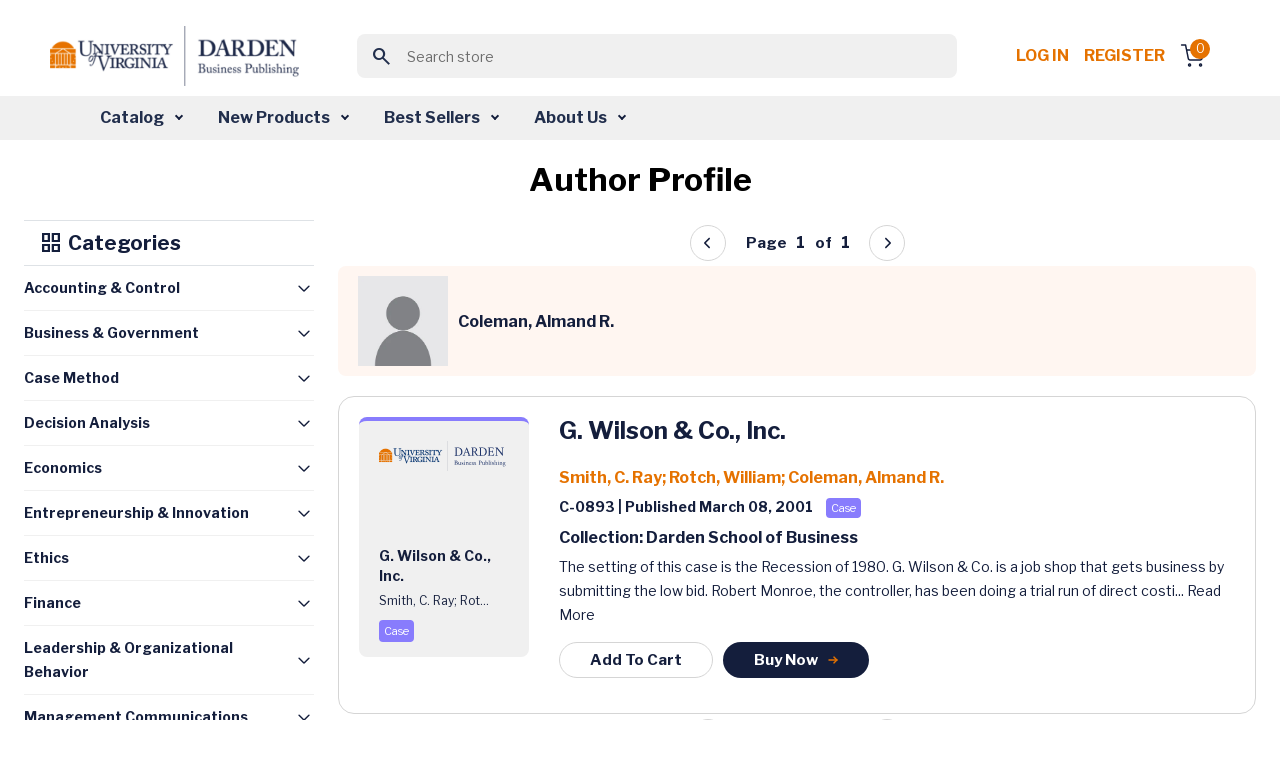

--- FILE ---
content_type: image/svg+xml
request_url: https://store.darden.virginia.edu/Themes/WMTheme/Content/images/pegination-arrow.svg
body_size: -387
content:
<svg width="36" height="36" viewBox="0 0 36 36" fill="none" xmlns="http://www.w3.org/2000/svg">
<circle cx="18" cy="18" r="17.5" fill="white" stroke="#D5D5D5"/>
<path d="M16.75 13.5L21.25 18L16.75 22.5" stroke="#141E3C" stroke-width="1.5" stroke-linecap="round" stroke-linejoin="round"/>
</svg>
